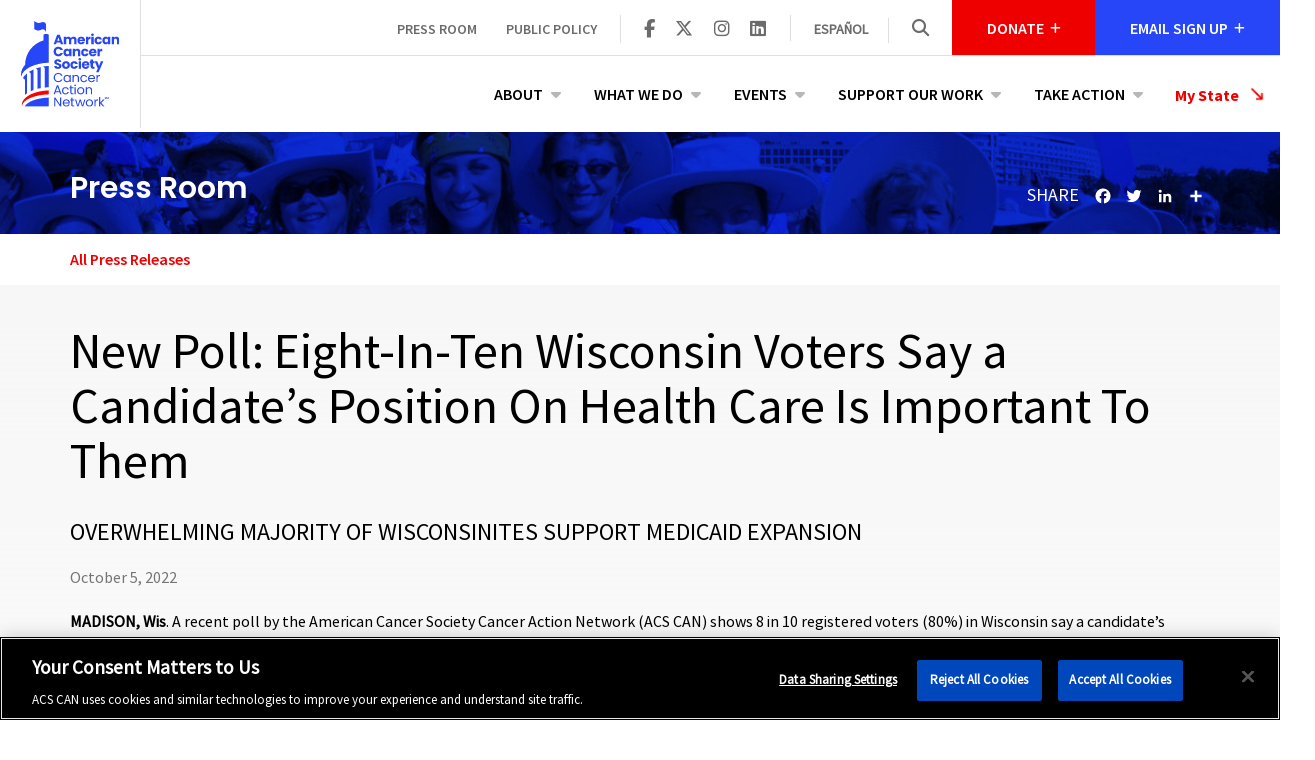

--- FILE ---
content_type: text/html; charset=utf-8
request_url: https://www.fightcancer.org/releases/new-poll-eight-ten-wisconsin-voters-say-candidate%E2%80%99s-position-health-care-important-them
body_size: 15123
content:
<!DOCTYPE html>
<html lang="en" dir="ltr"
  xmlns:fb="http://ogp.me/ns/fb#"
  xmlns:og="http://ogp.me/ns#"
  xmlns:article="http://ogp.me/ns/article#"
  xmlns:book="http://ogp.me/ns/book#"
  xmlns:profile="http://ogp.me/ns/profile#"
  xmlns:video="http://ogp.me/ns/video#"
  xmlns:product="http://ogp.me/ns/product#" itemscope itemtype="http://schema.org/Article">
<head>
  <link rel="profile" href="http://www.w3.org/1999/xhtml/vocab" />
  <meta name="viewport" content="width=device-width, initial-scale=1.0">
  <meta http-equiv="Content-Type" content="text/html; charset=utf-8" />
<link rel="shortcut icon" href="https://www.fightcancer.org/sites/all/themes/acscan/favicon.ico" type="image/vnd.microsoft.icon" />
<meta name="description" content="MADISON, Wis." />
<meta name="keywords" content="Wisconsin, Tony Evers, Medicaid, BadgerCare, Cancer, Cancer Votes, Poll, Medicaid, American Cancer Society, American Cancer Society Cancer Action Network, ACS, AC CAN, WI, Tim Michels, Governor, Polling, Polls, Voting, Votes, Medicaid expansion, expansion" />
<link rel="canonical" href="https://www.fightcancer.org/releases/new-poll-eight-ten-wisconsin-voters-say-candidate%E2%80%99s-position-health-care-important-them" />
<link rel="shortlink" href="https://www.fightcancer.org/node/229476" />
<meta property="og:site_name" content="American Cancer Society Cancer Action Network" />
<meta property="og:type" content="article" />
<meta property="og:title" content="New Poll: Eight-In-Ten Wisconsin Voters Say a Candidate’s Position On Health Care Is Important To Them" />
<meta property="og:url" content="https://www.fightcancer.org/releases/new-poll-eight-ten-wisconsin-voters-say-candidate%E2%80%99s-position-health-care-important-them" />
<meta property="og:description" content="MADISON, Wis." />
<meta property="og:updated_time" content="2024-05-31T11:23:33-04:00" />
<meta property="og:image" content="https://www.fightcancer.org/sites/all/themes/acscan/logo.png" />
<meta name="twitter:card" content="summary" />
<meta name="twitter:url" content="https://www.fightcancer.org/releases/new-poll-eight-ten-wisconsin-voters-say-candidate%E2%80%99s-position-health-care-important-them" />
<meta name="twitter:title" content="New Poll: Eight-In-Ten Wisconsin Voters Say a Candidate’s Position On" />
<meta name="twitter:description" content="MADISON, Wis." />
<meta name="twitter:image" content="https://www.fightcancer.org/sites/all/themes/acscan/logo.png" />
<meta property="article:published_time" content="2022-10-05T09:23:31-04:00" />
<meta property="article:modified_time" content="2024-05-31T11:23:33-04:00" />
<meta itemprop="name" content="New Poll: Eight-In-Ten Wisconsin Voters Say a Candidate’s Position On Health Care Is Important To Them" />
<meta itemprop="description" content="MADISON, Wis." />
<meta itemprop="image" content="https://www.fightcancer.org/sites/all/themes/acscan/logo.png" />
<link rel="stylesheet" href="https://cdnjs.cloudflare.com/ajax/libs/font-awesome/6.7.1/css/all.min.css" integrity="sha384-QI8z31KmtR+tk1MYi0DfgxrjYgpTpLLol3bqZA/Q1Y8BvH+6k7/Huoj38gQOaCS7" crossorigin="anonymous"></link>
<link rel="stylesheet" href="//use.typekit.net/dqe6peo.css" integrity="sha384-MDT/DkrQkVSFewQ5obl9Ljw24gIQbImSyOJSQpx3XZGFi6NWMvLDZjyy4r1aDcRG" crossorigin="anonymous"></link>
  <title>New Poll: Eight-In-Ten Wisconsin Voters Say a Candidate’s Position On Health Care Is Important To Them | American Cancer Society Cancer Action Network</title>
  <link type="text/css" rel="stylesheet" href="https://www.fightcancer.org/sites/default/files/css/css_lQaZfjVpwP_oGNqdtWCSpJT1EMqXdMiU84ekLLxQnc4.css" media="all" />
<link type="text/css" rel="stylesheet" href="https://www.fightcancer.org/sites/default/files/css/css_ZCvmsH_ipmuVMrpaJvbCuZOwjvYy9WRr8bUHpEBXarE.css" media="all" />
<link type="text/css" rel="stylesheet" href="https://www.fightcancer.org/sites/default/files/css/css_Dz-Ewd7Ak2G31ngUQkj_oDlfrEkzdqwRM9uBCByAqrc.css" media="all" />
<link type="text/css" rel="stylesheet" href="https://www.fightcancer.org/sites/default/files/css/css_xafIjJnvwbdZvXOoghMgI9uWQX89wYaGrWaFnPlm6HE.css" media="all" />
  <!-- HTML5 element support for IE6-8 -->
  <!--[if lt IE 9]>
    <script src="//html5shiv.googlecode.com/svn/trunk/html5.js"></script>
  <![endif]-->
      <!-- OneTrust Cookies Consent Notice start for ACS CAN -->
    <script src="https://cdn.cookielaw.org/scripttemplates/otSDKStub.js"
            type="text/javascript"
            charset="UTF-8"
            crossorigin="anonymous"
            data-domain-script="be40e130-d35b-4ef9-96e0-ff36f67a3abd"></script>

    <script type="text/javascript">
     function OptanonWrapper() {
       // Fix accessiblity issues once the banner has loaded.

       // Remove empty header element.
       jQuery('.vendor-header-container > p.header-3').remove();

       // Fix incorrect aria button.
       jQuery('#Strictly-Necessary').attr('aria-controls', 'Strictly-Necessary');
     }
    </script>
    <!-- OneTrust Cookies Consent Notice end for ACS CAN -->
  
  <script src="https://www.fightcancer.org/sites/default/files/js/js_JP2KCuq3URhVj3taTmr9KvhfgFO7LEY_EmBX-46_RbA.js"></script>
<script src="https://www.fightcancer.org/sites/default/files/js/js_ou_wA7qkuafnD5fk99vLkO28l1X7DM67Cy3qer2XFWk.js"></script>
<script src="https://www.fightcancer.org/sites/default/files/js/js_7S1oNU0CQTqvi18uEd4jfzvU1OFB35OdnE52e950aU4.js"></script>
<script>document.createElement( "picture" );</script>
<script src="https://www.fightcancer.org/sites/default/files/js/js_xPm-KXsTAxCLZM0_fEimHoEY0SPxnREkUsc6WBGI9bI.js"></script>
<script src="https://www.fightcancer.org/sites/default/files/js/js_hfc1WhSECnTM1fLXJKuq_Oihkbqf4uFD4GxjhdDzN2o.js"></script>
<script>window.CKEDITOR_BASEPATH = '/sites/all/libraries/ckeditor/'</script>
<script>window.a2a_config=window.a2a_config||{};window.da2a={done:false,html_done:false,script_ready:false,script_load:function(){var a=document.createElement('script'),s=document.getElementsByTagName('script')[0];a.type='text/javascript';a.async=true;a.src='https://static.addtoany.com/menu/page.js';s.parentNode.insertBefore(a,s);da2a.script_load=function(){};},script_onready:function(){da2a.script_ready=true;if(da2a.html_done)da2a.init();},init:function(){for(var i=0,el,target,targets=da2a.targets,length=targets.length;i<length;i++){el=document.getElementById('da2a_'+(i+1));target=targets[i];a2a_config.linkname=target.title;a2a_config.linkurl=target.url;if(el){a2a.init('page',{target:el});el.id='';}da2a.done=true;}da2a.targets=[];}};(function ($){Drupal.behaviors.addToAny = {attach: function (context, settings) {if (context !== document && window.da2a) {if(da2a.script_ready)a2a.init_all();da2a.script_load();}}}})(jQuery);a2a_config.callbacks=a2a_config.callbacks||[];a2a_config.callbacks.push({ready:da2a.script_onready});a2a_config.overlays=a2a_config.overlays||[];a2a_config.templates=a2a_config.templates||{};a2a_config.icon_color = 'transparent';</script>
<script src="https://www.fightcancer.org/sites/default/files/js/js_2KlXA4Z5El1IQFVPxDN1aX5mIoMSFWGv3vwsP77K9yk.js"></script>
<script src="https://www.fightcancer.org/sites/default/files/js/js_gXZlDbunWD5rEMxtqhJagSYfHhnNee3hyfHMAlCovfE.js"></script>
<script src="https://www.fightcancer.org/sites/default/files/js/js_OLgr-593LYCzF1vZ05PpqLNjLgPEsdxeuLPiASPOib8.js"></script>
<script>jQuery.extend(Drupal.settings, {"basePath":"\/","pathPrefix":"","setHasJsCookie":0,"ajaxPageState":{"theme":"acscan","theme_token":"hrNOXQ76a16ZRy5FHVCGjwpEv98thMbQNWoOK2F8sso","jquery_version":"1.10","js":{"sites\/all\/modules\/picture\/picturefill2\/picturefill.min.js":1,"sites\/all\/modules\/picture\/picture.min.js":1,"0":1,"sites\/all\/themes\/bootstrap\/js\/bootstrap.js":1,"sites\/all\/modules\/acs_can_custom_blocks\/acs_can_custom_blocks.js":1,"public:\/\/google_tag\/language\/google_tag.en.script.js":1,"sites\/all\/modules\/jquery_update\/replace\/jquery\/1.10\/jquery.js":1,"misc\/jquery-extend-3.4.0.js":1,"misc\/jquery-html-prefilter-3.5.0-backport.js":1,"misc\/jquery.once.js":1,"misc\/drupal.js":1,"sites\/all\/libraries\/fitvids\/jquery.fitvids.js":1,"sites\/all\/modules\/jquery_update\/replace\/ui\/external\/jquery.cookie.js":1,"sites\/all\/modules\/jquery_update\/replace\/misc\/jquery.form.js":1,"sites\/all\/modules\/select2\/js\/Drupal.select2.js":1,"misc\/form-single-submit.js":1,"misc\/ajax.js":1,"sites\/all\/modules\/jquery_update\/js\/jquery_update.js":1,"1":1,"sites\/all\/modules\/fitvids\/fitvids.js":1,"sites\/all\/modules\/miniorange_saml\/js\/testconfig.js":1,"sites\/all\/libraries\/colorbox\/jquery.colorbox-min.js":1,"sites\/all\/modules\/colorbox\/js\/colorbox.js":1,"sites\/all\/modules\/colorbox\/styles\/default\/colorbox_style.js":1,"sites\/all\/libraries\/jstorage\/jstorage.min.js":1,"sites\/all\/modules\/views\/js\/base.js":1,"sites\/all\/themes\/bootstrap\/js\/misc\/_progress.js":1,"sites\/all\/modules\/views\/js\/ajax_view.js":1,"sites\/all\/libraries\/select2\/select2.js":1,"sites\/all\/modules\/ctools\/js\/jump-menu.js":1,"2":1,"3":1,"\/\/c.shpg.org\/438\/sp.js":1,"sites\/all\/themes\/acscan\/dist\/js\/bootstrap.min.js":1,"sites\/all\/themes\/acscan\/dist\/js\/jquery.matchHeight-min.js":1,"sites\/all\/themes\/acscan\/dist\/js\/jquery.backstretch.min.js":1,"sites\/all\/themes\/acscan\/dist\/js\/jquery.inview.min.js":1,"sites\/all\/themes\/acscan\/dist\/js\/scripts.js":1,"sites\/all\/themes\/acscan\/dist\/js\/responsive-menu.js":1,"sites\/all\/themes\/bootstrap\/js\/modules\/views\/js\/ajax_view.js":1,"sites\/all\/themes\/bootstrap\/js\/misc\/ajax.js":1},"css":{"modules\/system\/system.base.css":1,"sites\/all\/modules\/acs_can_careers\/assets\/acs_can_careers.css":1,"sites\/all\/modules\/date\/date_api\/date.css":1,"sites\/all\/modules\/date\/date_popup\/themes\/datepicker.1.7.css":1,"modules\/field\/theme\/field.css":1,"sites\/all\/modules\/fitvids\/fitvids.css":1,"modules\/node\/node.css":1,"sites\/all\/modules\/picture\/picture_wysiwyg.css":1,"sites\/all\/modules\/views\/css\/views.css":1,"sites\/all\/modules\/colorbox\/styles\/default\/colorbox_style.css":1,"sites\/all\/modules\/ctools\/css\/ctools.css":1,"sites\/all\/modules\/panels\/css\/panels.css":1,"sites\/all\/modules\/panels\/plugins\/layouts\/flexible\/flexible.css":1,"sites\/all\/modules\/admin_menu_navbar\/css\/admin_menu_navbar_desktop.css":1,"sites\/all\/libraries\/select2\/select2.css":1,"sites\/all\/modules\/select2\/css\/select2_integration.css":1,"modules\/locale\/locale.css":1,"sites\/all\/modules\/addtoany\/addtoany.css":1,"sites\/all\/themes\/acscan\/dist\/css\/styles.css":1}},"colorbox":{"opacity":"0.85","current":"{current} of {total}","previous":"\u00ab Prev","next":"Next \u00bb","close":"Close","maxWidth":"98%","maxHeight":"98%","fixed":true,"mobiledetect":true,"mobiledevicewidth":"480px"},"select_2":{"elements":{"edit-jump":{"separator":"\u00b6","jqui_sortable":false,"dropdownAutoWidth":true,"width":"element","containerCssClass":"","minimumResultsForSearch":"15","allowClear":true}},"excludes":{"by_id":{"values":["field_states"],"reg_exs":[]},"by_class":[],"by_selectors":[]},"branch":3,"default_settings":{"separator":"\u00b6","jqui_sortable":false,"dropdownAutoWidth":true,"width":"element","containerCssClass":"","minimumResultsForSearch":"15"},"process_all_selects_on_page":true,"no_version_check":false,"settings_updated":true},"views":{"ajax_path":"\/views\/ajax","ajaxViews":{"views_dom_id:9adf602d48620c31cd9d64d189125459":{"view_name":"my_state_menu","view_display_id":"block_my_state","view_args":"","view_path":"node\/229476","view_base_path":null,"view_dom_id":"9adf602d48620c31cd9d64d189125459","pager_element":0}}},"urlIsAjaxTrusted":{"\/views\/ajax":true,"\/releases\/new-poll-eight-ten-wisconsin-voters-say-candidate%E2%80%99s-position-health-care-important-them":true,"\/search":true},"language":"en","fitvids":{"custom_domains":[],"selectors":["body"],"simplifymarkup":true},"currentPath":"node\/229476","currentPathIsAdmin":false,"acscan":{"language":"en_US"},"bootstrap":{"anchorsFix":"0","anchorsSmoothScrolling":"0","formHasError":1,"popoverEnabled":1,"popoverOptions":{"animation":1,"html":0,"placement":"right","selector":"","trigger":"click","triggerAutoclose":1,"title":"","content":"","delay":0,"container":"body"},"tooltipEnabled":1,"tooltipOptions":{"animation":1,"html":0,"placement":"auto left","selector":"","trigger":"hover focus","delay":0,"container":"body"}}});</script>
</head>

<body class="html not-front not-logged-in no-sidebars page-node page-node- page-node-229476 node-type-press-release i18n-en page-node--new-poll-eight-in-ten-wisconsin-voters-say-a-candidate’s-position-on-health-care-is-important-to-them-">
  <div id="skip-link">
    <a href="#main-content" class="element-invisible element-focusable">Skip to main content</a>
  </div>
    <div class="region region-page-top">
    <noscript aria-hidden="true"><iframe src="https://www.googletagmanager.com/ns.html?id=GTM-N3X9GPV" height="0" width="0" style="display:none;visibility:hidden"></iframe></noscript>  </div>
  <header role="banner" class="site-header">
  <div class="container-fluid">
    <div class="banner-row row">
        <div class="col-sm-2 header-left">
                      <a class="logo" href="/" title="Home">
              <img class="img-responsive" src="https://www.fightcancer.org/sites/all/themes/acscan/logo.svg" alt="Home" />
            </a>
                </div>
      <div class="col-sm-10 header-right">
        <div class="row header-row">
          <div class="top-bar col-sm-12" role="banner">
              <div class="region region-header">
    <section id="block-menu-block-acs-can-custom-blocks-2" class="block block-menu-block clearfix">

      
  <div class="menu-block-wrapper menu-block-acs_can_custom_blocks-2 menu-name-menu-secondary-menu parent-mlid-0 menu-level-1">
  <ul class="menu nav"><li class="first leaf has-children menu-mlid-1552"><a href="/landing-pages/press-room" title="">Press Room</a></li>
<li class="last leaf menu-mlid-1553"><a href="/policy-resources" title="">Public Policy</a></li>
</ul></div>

</section>
<section id="block-boxes-social-header" class="block block-boxes block-boxes-simple clearfix">

        <h2 class="block-title">Share</h2>
    
  <div id='boxes-box-social_header' class='boxes-box'><div class="boxes-box-content"><a href="https://www.facebook.com/ACSCAN" aria-label="ACS CAN on Facebook" target="_blank"><span class="icon fa fa-brands fa-facebook-f" aria-hidden="true"></span></a> <a href="https://twitter.com/acscan" aria-label="ACS CAN on Twitter" target="_blank"><span class="icon fa fa-brands fa-x-twitter" aria-hidden="true"></span></a> <a href="https://www.instagram.com/acscan/" aria-label="ACS CAN on Instagram" target="_blank"><span class="icon fa fa-brands fa-instagram" aria-hidden="true"></span></a> <a href="https://www.linkedin.com/company/acscan" target="_blank" aria-label="ACS CAN on Linkedin"><span class="icon fa fa-brands fa-linkedin" aria-hidden="true"></span></a></div></div>
</section>
<section id="block-locale-language-content" class="block block-locale clearfix">

        <h2 class="block-title">Languages</h2>
    
  <ul class="language-switcher-locale-url"><li class="en first active"><a href="/releases/new-poll-eight-ten-wisconsin-voters-say-candidate%E2%80%99s-position-health-care-important-them" class="language-link active" xml:lang="en">English</a></li>
<li class="es last"><a href="/es/node/229476" class="language-link" xml:lang="es">Español</a></li>
</ul>
</section>
<section id="block-views-exp-site-search-panel-pane-1" class="block block-views block-search clearfix">

        <div class="block-title"> <div class="search-trigger"><span class="icon fa fa-search" aria-hidden="true"></span></div></div>
    
  <form action="/search" method="get" id="views-exposed-form-site-search-panel-pane-1" accept-charset="UTF-8"><div><div class="views-exposed-form">
  <div class="views-exposed-widgets clearfix">
          <div id="edit-search-api-views-fulltext-wrapper" class="views-exposed-widget views-widget-filter-search_api_views_fulltext">
                        <div class="views-widget">
          <span class="search-close">X</span><div class="form-item form-item-search-api-views-fulltext form-type-textfield form-group"><input placeholder="Enter Your Search Term(s)" aria-label="Enter search terms" class="form-control form-text" type="text" id="edit-search-api-views-fulltext" name="search_api_views_fulltext" value="" size="30" maxlength="128" /></div>        </div>
              </div>
                    <div class="views-exposed-widget views-submit-button">
      <button type="submit" id="edit-submit-site-search" name="" value="Search" class="btn btn-primary form-submit">Search</button>
    </div>
      </div>
</div>
</div></form>
</section>
<section id="block-acs-can-custom-blocks-acs-can-header-donate-block" class="block block-acs-can-custom-blocks acs-can-header-donate-block clearfix">

        <h2 class="block-title">Donate</h2>
    
  <form method="get" class="donate-form hidden" id="acs-can-header-donate-block"><input type="hidden" class="donate-url" name="donate_url" value="https://act.fightcancer.org/a/donate-fight-cancer-1"/><input type="hidden" class="donate-src" name="donate_src" value="donate_web_header"/><input type="text" class="donate-input form-input" name="donate_amount" id="donate-amount" placeholder="$ Gift Amount" aria-label="Enter a gift amount" /><button class="donate-submit form-submit" aria-label="Donate"><span class="icon fa fa-arrow-right" aria-hidden="true"></span></button></form><button type="button" class="donate-close-button hidden"><span class="icon fa fa-close"></span></button>
</section>
<section id="block-acs-can-custom-blocks-acs-can-header-signup-block" class="block block-acs-can-custom-blocks acs-can-header-signup-block clearfix">

        <h2 class="block-title">Email Sign Up</h2>
    
  <form class="email-form hidden" id="acs-can-header-signup-block" data-acs-can-email-signup-block method="post"><input data-acs-can-email-signup-src-code="" name="source" type="hidden" value="web_header_email" />
<input name="confirmation_url" type="hidden" value="https://act.fightcancer.org/a/acs-can-email-sms-sign-up" />
<input type="email" name="primary_email" class="email-input form-input" id="email-address" placeholder="Enter Your Email Address" data-acs-can-email-signup-input aria-label="Enter Your Email Address" /><button type="submit" class="email-submit form-submit" aria-label="Submit"><span class="icon fa fa-arrow-right" aria-hidden="true"></span></button></form><button type="button" class="email-close-button hidden" aria-label="Close" data-acs-can-email-signup-close-button><span class="icon fa fa-close"></span></button>
</section>
  </div>
          </div>
        </div>
        <div class="row nav-row">
                      <div class="navigation col-sm-12">
              <nav role="navigation">
                <div class="responsive-menu-trigger visible-sm-block visible-xs-block"><span></span><span></span><span></span></div>
                                    <div class="region region-navigation">
    <section id="block-menu-block-acs-can-custom-blocks-1" class="block block-menu-block clearfix">

      
  <div class="menu-block-wrapper menu-block-acs_can_custom_blocks-1 menu-name-main-menu parent-mlid-0 menu-level-1">
  <ul class="menu nav"><li class="first expanded menu-mlid-1546"><a href="/about">About</a><ul class="menu nav second-level"><li class="first expanded menu-mlid-3443"><span class="second-level"><a href="/about" title="">Our Organization</a></span><ul class="menu nav"><li class="first leaf menu-mlid-3106"><a href="/about-our-organization/staff-board">Staff &amp; Board</a></li>
<li class="leaf menu-mlid-3087"><a href="/about-our-organization/careers">Careers</a></li>
<li class="leaf menu-mlid-3249"><a href="/about-our-organization/frequently-asked-questions">Frequently Asked Questions</a></li>
<li class="leaf menu-mlid-3248"><a href="/about-our-organization/contact-us">Contact Us</a></li>
<li class="last leaf menu-mlid-4315"><a href="/volunteer-leadership-affinity-groups" title="">Volunteer Leadership Affinity Groups</a></li>
</ul></li>
<li class="last expanded menu-mlid-3442"><span class="second-level"><a href="/about" title="">Our Work</a></span><ul class="menu nav"><li class="first leaf menu-mlid-4007"><a href="/what-we-do/reducing-health-disparities" title="">Reducing Health Disparities</a></li>
<li class="leaf menu-mlid-2888"><a href="/about/where-we-work">Where We Work</a></li>
<li class="leaf menu-mlid-3963"><a href="/about-our-work/annual-reports-and-financials">Annual Reports &amp; Financials</a></li>
<li class="leaf menu-mlid-3992"><a href="/cancer-votes" title="">Cancer Votes</a></li>
<li class="leaf menu-mlid-2200"><a href="/judicial-advocacy-initiative">Judicial Advocacy Initiative</a></li>
<li class="last leaf menu-mlid-4002"><a href="/survivor-views" title="">Survivor Views</a></li>
</ul></li>
</ul></li>
<li class="expanded menu-mlid-1547"><a href="/landing-pages/what-we-do" title="">What We Do</a><ul class="menu nav second-level"><li class="first expanded menu-mlid-3250"><span class="second-level"><a href="/what-we-do/access-health-care" title="" aria-label="Learn more about Access to Health Care">Access to Health Care</a></span><ul class="menu nav"><li class="first leaf menu-mlid-3908"><a href="/what-we-do/access-health-insurance" title="" aria-label="Learn more about Access to Health Insurance">Access to Health Insurance</a></li>
<li class="leaf menu-mlid-4319"><a href="https://www.fightcancer.org/what-we-do/health-insurance-affordability" title="" aria-label="Learn more about Health Insurance Affordability">Health Insurance Affordability</a></li>
<li class="leaf menu-mlid-3253"><a href="/what-we-do/increasing-and-protecting-access-medicaid" title="" aria-label="Learn more about Increasing and Protecting Access to Medicaid">Increasing and Protecting Access to Medicaid</a></li>
<li class="leaf menu-mlid-4295"><a href="/what-we-do/access-biomarker-testing" title="" aria-label="Learn more about Access to Biomarker Testing">Access to Biomarker Testing</a></li>
<li class="last leaf menu-mlid-4306"><a href="https://www.fightcancer.org/what-we-do/end-automatic-medicaid-renewals" title="" aria-label="Learn more about The End of Automatic Medicaid Renewals">The End of Automatic Medicaid Renewals</a></li>
</ul></li>
<li class="expanded menu-mlid-3264"><span class="second-level"><a href="/what-we-do/cancer-prevention" title="" aria-label="Learn more about Cancer Prevention">Cancer Prevention</a></span><ul class="menu nav"><li class="first leaf menu-mlid-3265"><a href="/what-we-do/breast-and-cervical-cancer" title="" aria-label="Learn more about Breast and Cervical Cancer">Breast and Cervical Cancer</a></li>
<li class="leaf menu-mlid-4300"><a href="https://www.fightcancer.org/what-we-do/early-detection-prostate-cancer" title="" aria-label="Learn more about Prostate Cancer">Prostate Cancer</a></li>
<li class="leaf menu-mlid-3266"><a href="/what-we-do/colorectal-cancer" title="" aria-label="Learn more about Colorectal Cancer">Colorectal Cancer</a></li>
<li class="leaf menu-mlid-4019"><a href="https://www.fightcancer.org/what-we-do/emergent-science-multi-cancer-early-detection-tests" title="" aria-label="Learn more about Multi-Cancer Early Detection Tests">Multi-Cancer Early Detection Tests</a></li>
<li class="last leaf menu-mlid-3268"><a href="/what-we-do/healthy-eating-and-active-living" title="" aria-label="Learn more about Healthy Eating and Active Living">Healthy Eating and Active Living</a></li>
</ul></li>
<li class="expanded menu-mlid-1696"><span class="second-level"><a href="/what-we-do/cancer-research-funding" title="" aria-label="Learn more about Cancer Research Funding">Cancer Research Funding</a></span><ul class="menu nav"><li class="first leaf menu-mlid-3252"><a href="/what-we-do/childhood-cancer-research" title="" aria-label="Learn more about Childhood Cancer Research">Childhood Cancer Research</a></li>
<li class="last leaf menu-mlid-4321"><a href="https://researchvoices.fightcancer.org/" title="See the stories of those impacted by cancer research." aria-label="Learn more about Voices of Cancer Research">Voices of Cancer Research</a></li>
</ul></li>
<li class="expanded menu-mlid-1697"><span class="second-level"><a href="/what-we-do/patient-quality-life" title="" aria-label="Learn more about Quality of Life">Quality of Life</a></span><ul class="menu nav"><li class="first leaf menu-mlid-3256"><a href="/what-we-do/pain-relief" title="" aria-label="Learn more about Pain Relief">Pain Relief</a></li>
<li class="last leaf menu-mlid-3255"><a href="/what-we-do/palliative-care" title="" aria-label="Learn more about Palliative Care">Palliative Care</a></li>
</ul></li>
<li class="last expanded menu-mlid-3257"><span class="second-level"><a href="/what-we-do/tobacco-control" title="" aria-label="Learn more about Tobacco Control">Tobacco Control</a></span><ul class="menu nav"><li class="first leaf menu-mlid-3260"><a href="/what-we-do/tobacco-regulation-and-products" title="" aria-label="Learn more about Tobacco Regulation and Products">Tobacco Regulation and Products</a></li>
<li class="leaf menu-mlid-3258"><a href="/what-we-do/smoke-free" title="" aria-label="Learn more about Smoke-Free">Smoke-Free</a></li>
<li class="leaf menu-mlid-3261"><a href="/what-we-do/prevention-and-cessation" title="" aria-label="Learn more about Prevention and Cessation">Prevention and Cessation</a></li>
<li class="last leaf menu-mlid-3259"><a href="/what-we-do/tobacco-taxes" title="" aria-label="Learn more about Tobacco Taxes">Tobacco Taxes</a></li>
</ul></li>
</ul></li>
<li class="expanded menu-mlid-1548"><a href="/events">Events</a><ul class="menu nav second-level"><li class="first expanded menu-mlid-3462"><span class="second-level"><a href="/events" title="">Find Events</a></span><ul class="menu nav"><li class="first leaf menu-mlid-3440"><a href="/events" title="">Events In Your State</a></li>
<li class="leaf menu-mlid-1614"><a href="https://www.fightcancer.org/lights" title="">Lights of Hope</a></li>
<li class="last leaf menu-mlid-2885"><a href="https://www.fightcancer.org/events/type/policy-forum" title="">Policy Forums</a></li>
</ul></li>
<li class="last expanded menu-mlid-3463"><span class="second-level"><a href="/relayforlife" title="">American Cancer Society Events</a></span><ul class="menu nav"><li class="first leaf menu-mlid-2887"><a href="/relayforlife" title="">Relay for Life </a></li>
<li class="last leaf menu-mlid-2886"><a href="/makingstrides" title="">Making Strides Against Breast Cancer</a></li>
</ul></li>
</ul></li>
<li class="expanded menu-mlid-1549"><a href="/support-our-work">Support Our Work</a><ul class="menu nav second-level"><li class="first expanded menu-mlid-3445"><span class="second-level"><a href="https://act.fightcancer.org/a/donate-fight-cancer-1" title="">Donate</a></span><ul class="menu nav"><li class="first leaf menu-mlid-3273"><a href="https://act.fightcancer.org/a/donate-fight-cancer-1" title="">Make a Donation </a></li>
<li class="leaf menu-mlid-3270"><a href="https://act.fightcancer.org/a/donate-fight-cancer" title="">Honor a Loved One</a></li>
<li class="leaf menu-mlid-3272"><a href="/support-our-work-donate/donate-mail">Donate by Mail</a></li>
<li class="last leaf menu-mlid-4305"><a href="http://www.fightcancer.org/store" title="">ACS CAN store</a></li>
</ul></li>
<li class="expanded menu-mlid-3447"><span class="second-level"><a href="https://www.fightcancer.org/want-make-most-impact-fundraise-acs-can" title="">Raise Money</a></span><ul class="menu nav"><li class="first leaf menu-mlid-3449"><a href="https://acscan.donordrive.com/index.cfm?fuseaction=donorDrive.event&amp;eventID=519" title="">Create my own event</a></li>
<li class="leaf menu-mlid-3448"><a href="https://acscan.donordrive.com/index.cfm?fuseaction=donorDrive.event&amp;eventID=518" title="">Honor or Memorial</a></li>
<li class="last leaf menu-mlid-4005"><a href="https://www.fightcancer.org/volunteer-fundraising-toolkit" title="">Volunteer Fundraising Toolkit</a></li>
</ul></li>
<li class="last expanded menu-mlid-3446"><span class="second-level"><a href="/support-our-work/become-member-acs-can">Membership</a></span><ul class="menu nav"><li class="first leaf menu-mlid-3451"><a href="https://act.fightcancer.org/a/donate-fight-cancer-membeship" title="">Join</a></li>
<li class="last leaf menu-mlid-4323"><a href="/membership-benefits" title="">Membership Benefits</a></li>
</ul></li>
</ul></li>
<li class="last expanded menu-mlid-1550"><a href="/take-action" title="">Take Action</a><ul class="menu nav second-level"><li class="first leaf menu-mlid-3276"><span class="second-level"><a href="/states/national/actions" title="">Actions</a></span></li>
<li class="leaf menu-mlid-4017"><span class="second-level"><a href="/volunteer-for-acs-can">Volunteer</a></span></li>
<li class="leaf menu-mlid-3278"><span class="second-level"><a href="https://acscan.donordrive.com/" title="">Fundraise</a></span></li>
<li class="last leaf menu-mlid-4296"><span class="second-level"><a href="https://act.fightcancer.org/a/yourcancerstory" title="">Share Your Story</a></span></li>
</ul></li>
</ul></div>

</section>
<section id="block-views-my-state-menu-block-my-state" class="block block-views clearfix">

      
  <div class="view view-my-state-menu view-id-my_state_menu view-display-id-block_my_state view-dom-id-9adf602d48620c31cd9d64d189125459">
        
  
  
      <div class="view-content ">
      <form action="/releases/new-poll-eight-ten-wisconsin-voters-say-candidate%E2%80%99s-position-health-care-important-them" method="post" id="ctools-jump-menu" accept-charset="UTF-8"><div><div class="container-inline"><div class="form-item form-item-jump form-type-select form-group"> <label class="control-label" for="edit-jump">Select a State</label>
<select class="ctools-jump-menu-select ctools-jump-menu-change use-select-2 form-control form-select" aria-label="My State" id="edit-jump" name="jump"><option value="" selected="selected">My State</option><option value="884d1787853de2ab315df27c7596935b::/states/alabama">  
          Alabama  </option><option value="29a781a9aa5b17bd5155a422e95a852d::/states/alaska">  
          Alaska  </option><option value="8ee95d7ba3fdd8eb831919db1dd8b9cb::/states/arizona">  
          Arizona  </option><option value="046b38bc41feea13abcd89e38b4b0d19::/states/arkansas">  
          Arkansas  </option><option value="6972b5ee253fd774f5faf34ba7bc43f3::/states/california">  
          California  </option><option value="236038c427d8d6bb239d90690568a380::/states/colorado">  
          Colorado  </option><option value="cd34636c5fc10b42eff45e1ca9894c57::/states/connecticut">  
          Connecticut  </option><option value="d684815ef9d90d7e41dbb5892708dbad::/states/delaware">  
          Delaware  </option><option value="50f39e6c6d51a5f837173da10a857d71::/states/district-columbia">  
          District Of Columbia  </option><option value="5903dd7cb0cd94b2560f94180d4c18a7::/states/florida">  
          Florida  </option><option value="8f96948b9874c109b94a7041936042d6::/states/georgia">  
          Georgia  </option><option value="890ebb20bcd54ef77eac18d730b78972::/states/guam">  
          Guam  </option><option value="70ebdd2bad0d76e20fad86f59a7a15bc::/states/hawaii">  
          Hawaii  </option><option value="ec8b59ad99111e2027800b046067e9b2::/states/idaho">  
          Idaho  </option><option value="110c78db9006188c78dad4ffa934a969::/states/illinois">  
          Illinois  </option><option value="52b8d23667ead406fc37b39a78679116::/states/indiana">  
          Indiana  </option><option value="003641a9ca0ee139c10c185d55fc6062::/states/iowa">  
          Iowa  </option><option value="938701aaa73b15cfcac7342118adf32a::/states/kansas">  
          Kansas  </option><option value="cdb6dc873054374311370619c9cde19c::/states/kentucky">  
          Kentucky  </option><option value="2af04f8910dab773836154875c71efd8::/states/louisiana">  
          Louisiana  </option><option value="1d11fc5cf6115ae769952ab4430e2b30::/states/maine">  
          Maine  </option><option value="eec924980191fef5401df4d80655c26b::/states/maryland">  
          Maryland  </option><option value="d33affffb7355600c522281ca0bbaf08::/states/massachusetts">  
          Massachusetts  </option><option value="5bbf234a68302189e0f3fb7ffebebbfc::/states/michigan">  
          Michigan  </option><option value="b2abd5e147ee941b5a1040c7a7fabeea::/states/minnesota">  
          Minnesota  </option><option value="a5e19f6e5cdba3911a18d9375bedf72b::/states/mississippi">  
          Mississippi  </option><option value="3a41fac27e364b2aadf0a6a84753f9a1::/states/missouri">  
          Missouri  </option><option value="24777e132be9b5f5be75f78607bb760a::/states/montana">  
          Montana  </option><option value="4584437723dcbfd58f1d24a8253a3d8c::/states/nebraska">  
          Nebraska  </option><option value="46f24bf5c890d3c13a05d1e7d3216335::/states/nevada">  
          Nevada  </option><option value="bff9e103e87951a2fd11c67e775cb8fa::/states/new-hampshire">  
          New Hampshire  </option><option value="c53a4bec55e44c78d5f8d7c5b00be889::/states/new-jersey">  
          New Jersey  </option><option value="1d621e5db35a51f230d12cca1485b2e7::/states/new-mexico">  
          New Mexico  </option><option value="311c3e9d0baa41635d0fd7d33d5f9ab2::/states/new-york">  
          New York  </option><option value="08cdfb97461ec8fbeecf64df45e28190::/states/north-carolina">  
          North Carolina  </option><option value="6b8caa39f435b50ecd70a9ca3ed8688b::/states/north-dakota">  
          North Dakota  </option><option value="16f7806de79c49a42a22627343dc4ca3::/states/ohio">  
          Ohio  </option><option value="ed31b7e2d368259ce7e1e03a94dfbf1a::/states/oklahoma">  
          Oklahoma  </option><option value="6e6edbcde4cc28f2835bf72f971eb73f::/states/oregon">  
          Oregon  </option><option value="ff1e784dd8f06eaeb6ceb39fdb54500f::/states/pennsylvania">  
          Pennsylvania  </option><option value="17a04dc3e2ebd926d40145826f7a6472::/states/puerto-rico">  
          Puerto Rico  </option><option value="ef8b26b50ef21fe3722670c0a7b6fe49::/states/rhode-island">  
          Rhode Island  </option><option value="0185c7a0fe3c82bf30cce95b25e91786::/states/south-carolina">  
          South Carolina  </option><option value="0e5ccbb9b9dd8243c3a3086cfc507fbd::/states/south-dakota">  
          South Dakota  </option><option value="b7e87462be32924eeedfc161aadfa727::/states/tennessee">  
          Tennessee  </option><option value="e9352b46a79e25519c124130c570e7fc::/states/texas">  
          Texas  </option><option value="cab6ec5c78125411008f92d3913982a0::/states/utah">  
          Utah  </option><option value="38f750fbef2b158eeb53053ef6b604b4::/states/vermont">  
          Vermont  </option><option value="fce9f1743e29a22fe2af97c0733a2b3d::/states/virginia">  
          Virginia  </option><option value="68a33852f96b874f4c96d93452659573::/states/washington">  
          Washington  </option><option value="2145583984e13298bf19be416ac9ec5b::/states/west-virginia">  
          West Virginia  </option><option value="65e2bc06dc12ba3e2105aa548313dffc::/states/wisconsin">  
          Wisconsin  </option><option value="30f456e4c8f67364263b086a35cbe196::/states/wyoming">  
          Wyoming  </option></select></div><button class="ctools-jump-menu-button ctools-jump-menu-hide btn btn-default form-submit" type="submit" id="edit-go" name="op" value="Go">Go</button>
</div><input type="hidden" name="form_build_id" value="form-9gGWx2U2D24oQn_Y0J9AGSIde0u7Z2VsD5esp5ZNKGs" />
<input type="hidden" name="form_id" value="ctools_jump_menu" />
</div></form>    </div>
  
  
  
  
  
  
</div>
</section>
  </div>
                              </nav>
            </div>
                  </div>
      </div>
       <div class="responsive-menu"></div>
    </div>
  </div>
</header>
<div class="main-container container-fluid">
  <div class="row">
    <section class="col-sm-12">
            <a id="main-content"></a>
<!--
                    <h1 class="page-header">New Poll: Eight-In-Ten Wisconsin Voters Say a Candidate’s Position On Health Care Is Important To Them </h1>
            -->
                                                    <div class="region region-content">
    <section id="block-system-main" class="block block-system clearfix">

      
  <div class="panels-flexible-row panels-flexible-row-nodes_page_title_locked_content_center-2 panels-flexible-row-first clearfix ">
<div class="panels-flexible-region panels-flexible-region-nodes_page_title_locked_content_center-page_title panels-flexible-region-first panels-flexible-region-last ">
<div class="panel-pane pane-panels-mini pane-h2-page-title-node-linked"   data-stretch="/sites/all/themes/acscan/dist/images/header.jpg"  >

  
  
  
  
  
  
      <div class="container">
      <div class="row">
  
          <div class="panels-flexible-region panels-flexible-region-4700-left panels-flexible-region-first col-sm-8">
<div class="panel-pane pane-node-title"    >

  
  
  
  
  
  
  
          <h2 class="page-header"><a href="/landing-pages/press-room">Press Room</a></h2>
  
  
  
  </div></div>
<div class="panels-flexible-region panels-flexible-region-4700-right panels-flexible-region-last col-sm-4">
<div class="panel-pane pane-block pane-addtoany-addtoany-button"    >

  
  
  
  
      
    <h3 class="pane-title">
    Share    </h3>

      
  
  
          <span class="a2a_kit a2a_kit_size_20 a2a_target addtoany_list" id="da2a_1">
      <a class="a2a_button_facebook"></a>
<a class="a2a_button_twitter"></a>
<a class="a2a_button_linkedin"></a>
      <a class="a2a_dd addtoany_share_save" href="https://www.addtoany.com/share#url=https%3A%2F%2Fwww.fightcancer.org%2Freleases%2Fnew-poll-eight-ten-wisconsin-voters-say-candidate%25E2%2580%2599s-position-health-care-important-them&amp;title=New%20Poll%3A%20Eight-In-Ten%20Wisconsin%20Voters%20Say%20a%20Candidate%E2%80%99s%20Position%20On%20Health%20Care%20Is%20Important%20To%20Them%20"></a>
      
    </span>
    <script type="text/javascript">
<!--//--><![CDATA[//><!--
if(window.da2a)da2a.script_load();
//--><!]]>
</script>  
  
  
  </div></div>
  
        </div>
    </div>
  
  
  </div></div>
</div>
<div class="panels-flexible-row panels-flexible-row-nodes_page_title_locked_content_center-3 clearfix top-links">
<div class="panels-flexible-region panels-flexible-region-nodes_page_title_locked_content_center-top_links___locked panels-flexible-region-first panels-flexible-region-last ">
<div class="panel-pane pane-panels-mini pane-press-release-term-links"    >

  
  
  
  
  
  
      <div class="container">
      <div class="row">
  
          <div class="panels-flexible-region panels-flexible-region-new-left panels-flexible-region-first ">
<div class="panel-pane pane-views-panes pane-term-links-all-content-panel-pane"    >

  
  
  
  
  
  
  
          <div class="view view-term-links-all-content view-id-term_links_all_content view-display-id-panel_pane view-dom-id-ca39b433b1a5bd1811d12e2e8913daa8">
        
  
  
      <div class="view-content ">
      <div class="item-list">    <ul>          <li class="views-row views-row-1 views-row-odd views-row-first views-row-last">  
  <div class="views-field views-field-path">        <span class="field-content"><a href="/landing-pages/press-room">All Press Releases</a></span>  </div></li>
      </ul></div>    </div>
  
  
  
  
  
  
</div>  
  
  
  </div></div>
  
        </div>
    </div>
  
  
  </div></div>
</div>
<div class="panels-flexible-row panels-flexible-row-nodes_page_title_locked_content_center-1 clearfix ">
<div class="panels-flexible-region panels-flexible-region-nodes_page_title_locked_content_center-locked_content panels-flexible-region-first panels-flexible-region-last ">
<div class="panel-pane pane-node-title"    >

  
  
  
  
  
  
      <div class="container">
      <div class="row">
  
          <h1 class="node-title">New Poll: Eight-In-Ten Wisconsin Voters Say a Candidate’s Position On Health Care Is Important To Them </h1>
  
        </div>
    </div>
  
  
  </div>
<div class="panel-pane pane-entity-field pane-node-field-subtitle subtitle"    >

  
  
  
  
  
  
      <div class="container">
      <div class="row">
  
          <div class="field field-name-field-subtitle field-type-text field-label-hidden" ><div class="field-items" ><h3 class="field-item even" >Overwhelming Majority of Wisconsinites Support Medicaid Expansion</h3></div></div>  
        </div>
    </div>
  
  
  </div>
<div class="panel-pane pane-entity-field pane-node-field-release-date"    >

  
  
  
  
  
  
      <div class="container">
      <div class="row">
  
          <div class="field field-name-field-release-date field-type-datetime field-label-hidden"><div class="field-items"><div class="field-item even"><span class="date-display-single">October 5, 2022</span></div></div></div>  
        </div>
    </div>
  
  
  </div>
<div class="panel-pane pane-entity-field pane-node-body"    >

  
  
  
  
  
  
      <div class="container">
      <div class="row">
  
          <div class="field field-name-body field-type-text-with-summary field-label-hidden"><div class="field-items"><div class="field-item even"><p><b>MADISON, Wis</b>. A recent poll by the American Cancer Society Cancer Action Network (ACS CAN) shows 8 in 10 registered voters (80%) in Wisconsin say a candidate’s position on health care is important to them when deciding who to vote for, including 40% who say a candidate’s position is very important to them.</p>
<p>That sentiment was consistent across the political spectrum with majorities of Republicans (72%), Independents (69%) and Democrats (93%) saying a candidate’s position on health care is important to them when deciding who to vote for.</p>
<p>The poll also shows strong support among Wisconsin voters for increasing and protecting access to affordable health coverage, including 70% in favor of fully expanding BadgerCare, the state’s Medicaid program. </p>
<p>Support for full expansion of BadgerCare comes from majorities of voters across demographics, including voters who are African American (72%), white (71%), urban (74%), suburban (69%) and rural (71%).<br />“Wisconsin voters clearly understand the importance of affordable health coverage and want their lawmakers to take action to expand BadgerCare,” said Sara Sahli, Wisconsin government relations director for ACS CAN. “Voters want Wisconsin to join the 38 other states who have expanded their Medicaid program and they are paying close attention this election season.”</p>
<p>Wisconsin is one of 12 states that has not expanded Medicaid, which would provide coverage to 91,000 residents including veterans, new moms and hardworking Wisconsin families. According to recent research by the American Cancer Society, states that have refused to increase eligibility for Medicaid have <a href="http://pressroom.cancer.org/Medicaidreport#.YdiqJgK3Q4A.twitter" target="_blank">worse survival rates</a> for most cancers in both early and late stages. States that have expanded Medicaid, on the other hand, have <a href="http://pressroom.cancer.org/releases?item=1098#:~:text=ATLANTA%2C%20May%2018%2C%202022%20%E2%80%93,non%2DHispanic%20Black%20people%20and" target="_blank">far better cancer survival rates and decreased cancer disparities</a>. </p>
<p>“In this state, we take care of each other. With 37,000 Wisconsinites receiving a cancer diagnosis this year, it’s no wonder a majority of us support measures that ensure our access to affordable and quality health care,” said Linda DeGarmo, an ACS CAN volunteer in Chaseburg. “These are our friends, neighbors and loved ones.”</p>
<p>ACS CAN is strictly nonpartisan and does not endorse, oppose, or contribute to any candidate or political party. For more information or to view candidates’ responses to the ACS CAN questionnaire, visit <a href="http://www.cancervotes.org/" target="_blank">cancervotes.org</a>.  </p>
<p>The poll of 600 Registered Wisconsin voters was conducted on behalf of ACS CAN by Public Opinion Strategies and Hart Research Associates September 11-15, 2022, and has a margin of error of <u>+</u>4.00 percentage points. A copy of the polling memo can be found here: <a href="https://www.fightcancer.org/sites/default/files/national_documents/acs-can-wisconsin-cancer-votes-press-memo.pdf">https://www.fightcancer.org/sites/default/files/national_documents/acs-can-wisconsin-cancer-votes-press-memo.pdf</a></p>
<p> </p>
<p align="center">###</p>
<p><strong>About ACS CAN</strong></p>
<p>The American Cancer Society Cancer Action Network (ACS CAN) makes cancer a top priority for policymakers at every level of government. ACS CAN empowers volunteers across the country to make their voices heard to influence evidence-based public policy change that improves the lives of people with cancer and their families. We believe everyone should have a fair and just opportunity to prevent, find, treat, and survive cancer. Since 2001, as the American Cancer Society’s nonprofit, nonpartisan advocacy affiliate, ACS CAN has successfully advocated for billions of dollars in cancer research funding, expanded access to quality affordable health care, and advanced proven tobacco control measures. We’re more determined than ever to stand together with our volunteers to end cancer as we know it, for everyone. Join the fight by visiting <a href="http://www.fightcancer.org/">www.fightcancer.org</a>.</p>
</div></div></div>  
        </div>
    </div>
  
  
  </div>
<div class="panel-pane pane-views-panes pane-more-content-about-panel-pane-press-releases"    >

  
  
  
  
  
  
      <div class="container">
      <div class="row">
  
          <div class="view view-more-content-about view-id-more_content_about view-display-id-panel_pane_press_releases more-about view-dom-id-8d4a46aad1a430187685f5385a867ae7">
        
  
  
      <div class="view-content ">
        <div class="views-row views-row-1 views-row-odd views-row-first views-row-last">
      
  <div class="views-field views-field-nothing">        <span class="field-content"><span class="more-about-label">More Press Releases About</span><span class="more-about-tags"><a href="/press-room/priority/Access-to-Health-Care">Access to Health Care</a>, <a href="/states/Wisconsin/press-releases">Wisconsin</a>        
  
  
  
  
  
  

        
  
  
  
  
  
  
  
  

        
  
  
  
  
  
  
  
  

        
  
  
  
  
  
  
  
  
</span></span>  </div>  </div>
    </div>
  
  
  
  
  
  
</div>  
        </div>
    </div>
  
  
  </div>
<div class="panel-pane pane-entity-field pane-node-field-press-contacts"    >

  
  
  
  
            <div class="container">
        <div class="row">
    
    <h3 class="pane-title">
    Media Contacts    </h3>

            </div>
      </div>
      
  
      <div class="container">
      <div class="row">
  
          
<div class="paragraphs-items paragraphs-items-field-press-contacts paragraphs-items-field-press-contacts-full paragraphs-items-full">
  <div class="field field-name-field-press-contacts field-type-paragraphs field-label-hidden"><div class="field-items"><div class="field-item even"><div class="entity entity-paragraphs-item paragraphs-item-contacts">
  <div class="content">
    <div class="field field-name-field-contact-name field-type-text field-label-hidden"><div class="field-items"><div class="field-item even">Michael DuPré</div></div></div><div class="field field-name-field-contact-email field-type-email field-label-hidden"><div class="field-items"><div class="field-item even"><a href="/cdn-cgi/l/email-protection#9ff2f6fcf7fefaf3b1fbeaefedfadffcfef1fcfaedb1f0edf8"><span class="__cf_email__" data-cfemail="abc6c2c8c3cacec785cfdedbd9ceebc8cac5c8ced985c4d9cc">[email&#160;protected]</span></a></div></div></div><div class="field field-name-field-contact-phone field-type-telephone field-label-hidden"><div class="field-items"><div class="field-item even"><a href="tel:515.321.4031">515.321.4031</a></div></div></div>  </div>
</div>
</div></div></div></div>
  
        </div>
    </div>
  
  
  </div></div>
</div>
<div class="panels-flexible-row panels-flexible-row-nodes_page_title_locked_content_center-4 clearfix related-items">
<div class="panels-flexible-region panels-flexible-region-nodes_page_title_locked_content_center-related_items___locked panels-flexible-region-first panels-flexible-region-last ">
<div class="panel-pane pane-views-panes pane-related-content-panel-pane-related-press-releases"    >

  
  
  
  
  
  
  
          <div class="view view-related-content view-id-related_content view-display-id-panel_pane_related_press_releases related-content related-content--press-releases view-dom-id-82b1a3bb6dcf32a30e04faa1da72d084">
        
  
      <div class="attachment attachment-before">
      <div class="view view-related-content view-id-related_content view-display-id-attachment_featured_item related-content related-content--blogs">
            <div class="view-header">
      <div class="container">
        <h2 class="pane-title">Related Press Releases
</h2>      </div>
    </div>
  
  
  
      <div class="container">
      <div class="view-content">      
            <div class="related-featured first last odd">
      <article id="node-237525" class="node node-press-release clearfix container">
    <div class="row">
        <div class="col-sm-12 text-container">
      <div class="teaser-date-priority">
        <span class="teaser-date"><div class="field field-name-field-release-date field-type-datetime field-label-hidden"><div class="field-items"><div class="field-item even"><span class="date-display-single">January 12, 2026</span></div></div></div></span>
      </div>
            <h2 class="teaser-title"><a href="/releases/governor-includes-350-million-cancer-care-investment-2026-budget">Governor Includes $350 Million Cancer Care Investment in 2026 Budget</a></h2>
            <div class="field field-name-body field-type-text-with-summary field-label-hidden"><div class="field-items"><div class="field-item even"><p><strong>COLUMBIA, S.C. – January 12, 2026</strong> – Today, South Carolina Gov. Henry McMaster released his 2026 budget, which included $350 million for a new facility at MUSC Hollings Cancer Center.</p></div></div></div>      <div class="teaser-link">
        <a href="/releases/governor-includes-350-million-cancer-care-investment-2026-budget" class="btn" aria-label="Read More on Governor Includes $350 Million Cancer Care Investment in 2026 Budget">
          Read More <span class="icon fa fa-arrow-right" aria-hidden="true"></span>
        </a>
      </div>
    </div>
  </div>
</article>
    </div>
        </div>
    </div>
  
  
  
  
  
  
</div>    </div>
  
      <div class="container">
      <div class="view-content">      
        

<div id="views-bootstrap-grid-1" class="views-bootstrap-grid-plugin-style">
  
          <div class="row">
                  <div class=" col-xs-12 col-sm-6 col-md-6 col-lg-6">
            <div  class="ds-1col node node-press-release node-teaser view-mode-teaser  clearfix">

  
  <div class="field field-name-field-release-date field-type-datetime field-label-hidden"><div class="field-items"><div class="field-item even"><span class="date-display-single">January 12, 2026</span></div></div></div><div class="field field-name-title field-type-ds field-label-hidden"><div class="field-items"><div class="field-item even"><h3><a href="/releases/cancer-survivors-look-state-leaders-ensure-access-quality-affordable-care-invest-innovation">Cancer Survivors Look to State Leaders to Ensure Access to Quality &amp; Affordable Care, Invest in Innovation in New Legislative Session</a></h3></div></div></div><div class="field field-name-body field-type-text-with-summary field-label-hidden" ><div class="field-items" ><p ><p>As New York State’s 2026 legislative session begins and Governor Hochul prepares to deliver her State of the State address, the American Cancer Society Cancer Action Network (ACS CAN) is calling on lawmakers to seize both immediate and long-term opportunities to ease the burden of cancer. Advocates are urging state leaders to prioritize affordability and ensure continued progress in the fight against this disease.</p>
</p></div></div><div class="field field-name-node-link field-type-ds field-label-hidden">
    <div class="field-items">
            <div class="field-item even">
            <a aria-label="Read More on Cancer Survivors Look to State Leaders to Ensure Access to Quality &amp; Affordable Care, Invest in Innovation in New Legislative Session" href="/releases/cancer-survivors-look-state-leaders-ensure-access-quality-affordable-care-invest-innovation" class="btn">Read more</a>        </div>
      </div>
</div>
</div>

          </div>

                                      <div class=" col-xs-12 col-sm-6 col-md-6 col-lg-6">
            <div  class="ds-1col node node-press-release node-teaser view-mode-teaser  clearfix">

  
  <div class="field field-name-field-release-date field-type-datetime field-label-hidden"><div class="field-items"><div class="field-item even"><span class="date-display-single">January 8, 2026</span></div></div></div><div class="field field-name-title field-type-ds field-label-hidden"><div class="field-items"><div class="field-item even"><h3><a href="/releases/many-cancer-patients-and-survivors-lose-access-affordable-quality-coverage-options-due">As Many Cancer Patients and Survivors Lose Access to Affordable, Quality Coverage Options Due to the Expiration of the Enhanced Premium Tax Credits, ACS CAN Calls on Congress to Urgently Extend Tax Credits</a></h3></div></div></div><div class="field field-name-body field-type-text-with-summary field-label-hidden" ><div class="field-items" ><p ><p>Following today’s bipartisan House vote on extending the enhanced tax credits, ACS CAN is once again calling on members of the Senate and the House to prioritize the health and wellbeing of their constituents and come together in a bipartisan, bicameral way to extend the enhanced premium tax credits immediately.</p>
</p></div></div><div class="field field-name-node-link field-type-ds field-label-hidden">
    <div class="field-items">
            <div class="field-item even">
            <a aria-label="Read More on As Many Cancer Patients and Survivors Lose Access to Affordable, Quality Coverage Options Due to the Expiration of the Enhanced Premium Tax Credits, ACS CAN Calls on Congress to Urgently Extend Tax Credits" href="/releases/many-cancer-patients-and-survivors-lose-access-affordable-quality-coverage-options-due" class="btn">Read more</a>        </div>
      </div>
</div>
</div>

          </div>

                                  </div>
    
  </div>
      </div>
    </div>
  
  
  
  
  
  
</div>  
  
  
  </div></div>
</div>
<div class="panels-flexible-row panels-flexible-row-nodes_page_title_locked_content_center-main-row panels-flexible-row-last clearfix">
<div class="panels-flexible-region panels-flexible-region-nodes_page_title_locked_content_center-center panels-flexible-region-first panels-flexible-region-last">
</div>
</div>

</section>
  </div>
          </section>

    
  </div>
</div>



  <footer class="footer container-fluid">
    <div class="row">
              <div class="col-sm-3">
          <a class="logo" href="/" title="Home">
            <img class="img-responsive" src="https://www.fightcancer.org/sites/all/themes/acscan/logo.svg" alt="Home" />
          </a>
        </div>
            <div class= "col-sm-3">
          <div class="region region-footer">
    <section id="block-boxes-footer-address" class="block block-boxes block-boxes-simple clearfix">

      
  <div id='boxes-box-footer_address' class='boxes-box'><div class="boxes-box-content"><p><strong>Mailing Address</strong></p>
<p>655 15th Street, NW, Suite 503<br />Washington, DC 20005</p>
<p>(202) 661-5700</p>
<p> </p>
</div></div>
</section>
  </div>
      </div>
      <div class= "col-sm-3">
          <div class="region region-footer-two">
    <section id="block-menu-block-acs-can-custom-blocks-4" class="block block-menu-block clearfix">

      
  <div class="menu-block-wrapper menu-block-acs_can_custom_blocks-4 menu-name-menu-footer-main-menu parent-mlid-0 menu-level-1">
  <ul class="menu nav"><li class="first leaf menu-mlid-1562"><a href="/about" title="">About</a></li>
<li class="leaf menu-mlid-1564"><a href="/about-our-organization/contact-us" title="">Contact Us</a></li>
<li class="leaf menu-mlid-1565"><a href="/landing-pages/what-we-do" title="">What We Do</a></li>
<li class="last leaf menu-mlid-4298"><a href="https://www.cancer.org" title="">Cancer Information</a></li>
</ul></div>

</section>
  </div>
      </div>
      <div class= "col-sm-3">
          <div class="region region-footer-three">
    <section id="block-menu-block-acs-can-custom-blocks-3" class="block block-menu-block clearfix">

      
  <div class="menu-block-wrapper menu-block-acs_can_custom_blocks-3 menu-name-menu-footer-action-menu parent-mlid-0 menu-level-1">
  <ul class="menu nav"><li class="first leaf menu-mlid-1569"><a href="/take-action" title="">Take Action</a></li>
<li class="leaf menu-mlid-1570"><a href="https://act.fightcancer.org/a/acs-can-email-sms-sign-up?ms=web_footer_email" title="">Email Sign Up</a></li>
<li class="last leaf menu-mlid-1568"><a href="https://act.fightcancer.org/a/donate-fight-cancer-1?ms=website_footer" title="">Donate</a></li>
</ul></div>

</section>
<section id="block-boxes-social-footer" class="block block-boxes block-boxes-simple clearfix">

      
  <div id='boxes-box-social_footer' class='boxes-box'><div class="boxes-box-content"><a href="https://www.facebook.com/ACSCAN" target="_blank" aria-label="ACS CAN on Facebook"><span class="icon fa fa-brands fa-facebook-f" aria-hidden="true"></span></a> <a href="https://twitter.com/acscan" target="_blank" aria-label="ACS CAN on Twitter"><span class="icon fa fa-brands fa-x-twitter" aria-hidden="true"></span></a> <a href="https://www.youtube.com/user/ACSCAN"  target="_blank" aria-label="ACS CAN on YouTube"><span class="icon fa fa-brands fa-youtube" aria-hidden="true"></span></a> <a href="http://instagram.com/acscan" target="_blank" aria-label="ACS CAN on Instagram"><span class="icon fa fa-brands fa-instagram" aria-hidden="true"></span></a> <a href="https://www.linkedin.com/company/acscan" target="_blank" aria-label="ACS CAN on Linkedin"><span class="icon fa fa-brands fa-linkedin" aria-hidden="true"></span></a><a href="https://bsky.app/profile/acscan.bsky.social" target="_blank" aria-label="ACS CAN on Bluesky"><span class="icon fa fa-brands fa-bluesky" aria-hidden="true"></span></a></div></div>
</section>
  </div>
      </div>
    </div>
  <div class="row">
    <div class="col-sm-12">
         <div class="region region-footer-bottom">
    <section id="block-boxes-copyright" class="block block-boxes block-boxes-simple clearfix">

      
  <div id='boxes-box-copyright' class='boxes-box'><div class="boxes-box-content"><p>©2025 American Cancer Society Cancer Action Network works daily to make cancer a national priority.</p>
</div></div>
</section>
<section id="block-menu-block-acs-can-custom-blocks-5" class="block block-menu-block clearfix">

      
  <div class="menu-block-wrapper menu-block-acs_can_custom_blocks-5 menu-name-menu-footer-secondary-menu parent-mlid-0 menu-level-1">
  <ul class="menu nav"><li class="first leaf menu-mlid-1577"><a href="/report-fraud-or-abuse" title="">Report Fraud or Abuse</a></li>
<li class="leaf menu-mlid-3990"><a href="/privacy-policy" title="">Privacy Policy</a></li>
<li class="leaf menu-mlid-4314"><a href="/consumer-health-privacy-policy" title="">Consumer Health Privacy Policy</a></li>
<li class="leaf menu-mlid-4302"><a href="https://privacyportal.onetrust.com/webform/3c8afaca-709c-4d53-a881-7a90a3f0de69/9ee0546c-3514-4b59-bf1d-a996e9027671" title="">Privacy Rights</a></li>
<li class="last leaf menu-mlid-1579"><a href="/policies" title="">Policies</a></li>
</ul></div>

</section>
  </div>
    </div>
  </div>
  </footer>

  <script data-cfasync="false" src="/cdn-cgi/scripts/5c5dd728/cloudflare-static/email-decode.min.js"></script><script src="https://www.fightcancer.org/sites/default/files/js/js_7Ukqb3ierdBEL0eowfOKzTkNu-Le97OPm-UqTS5NENU.js"></script>
<script>da2a.targets=[
{title:"New Poll: Eight-In-Ten Wisconsin Voters Say a Candidate\u2019s Position On Health Care Is Important To Them ",url:"https:\/\/www.fightcancer.org\/releases\/new-poll-eight-ten-wisconsin-voters-say-candidate%E2%80%99s-position-health-care-important-them"}];
da2a.html_done=true;if(da2a.script_ready&&!da2a.done)da2a.init();da2a.script_load();</script>
<script src="https://www.fightcancer.org/sites/default/files/js/js_T1u9giW9kKEOuMAXtfkkN-_k35E6TlO61Uf_2sHqios.js"></script>

      <style>
     .optanon-alert-box-wrapper .optanon-button-more .optanon-alert-box-button-middle button {
         color: #ffffff !important;
     }

     .optanon-alert-box-wrapper.hide-accept-button .optanon-alert-box-body {
         margin-right: 30%;
     }

     @media (min-width: 767px) and (max-width: 800px) {
         .optanon-alert-box-wrapper.hide-accept-button .optanon-alert-box-body {
             margin-right: 50px;
         }

         .optanon-alert-box-bg .optanon-alert-box-button-container {
             top: auto;
             bottom: 0;
             right: 50px;
             margin: 0;
         }
     }

     @media (max-width: 47em) {
         .optanon-alert-box-wrapper.hide-accept-button .optanon-alert-box-body {
             margin-right: 20px;
         }
     }
    </style>
  </body>
</html>


--- FILE ---
content_type: image/svg+xml
request_url: https://www.fightcancer.org/sites/all/themes/acscan/logo.svg
body_size: 4202
content:
<?xml version="1.0" encoding="UTF-8"?><svg id="Layer_2" xmlns="http://www.w3.org/2000/svg" viewBox="0 0 86.4 76.31"><defs><style>.cls-1{fill:red;}.cls-2{fill:#2746f8;}</style></defs><g id="Layer_1-2"><g><path class="cls-2" d="M22.08,9.75V3.5s-.09-2.05-2.09-2.49c0,0-.92-.32-3.32,.57-2.39,.9-4.96-1.58-4.96-1.58V7.14s1.12,1.01,2.49,1.23c0,0,1.43,.34,2.86-.28,1.44-.63,2.19-.68,2.19-.68,1.35-.09,2.24,1.01,2.62,2.34h.21Z"/><path class="cls-2" d="M14.51,44.28v16.17c.92-.24,1.88-.46,2.86-.64v-18.72c-2.41,.56-4.54,1.38-4.54,1.38,1.66,0,1.68,1.81,1.68,1.81"/><path class="cls-2" d="M20.84,42.44v16.86c1.14-.12,2.3-.21,3.49-.25v-18.98c-1.33,.06-2.63,.18-3.9,.36-.86,.15-1.25,.26-1.25,.26,1.63,0,1.67,1.76,1.67,1.76"/><path class="cls-2" d="M8.57,47.34v15.26c.79-.38,1.61-.73,2.48-1.05v-18.35c-2.48,1.08-4.21,2.32-4.21,2.32,1.67,0,1.73,1.83,1.73,1.83"/><path class="cls-2" d="M3.43,52.83v13.09c.56-.5,1.18-.98,1.85-1.44v-17.77c-2.4,1.91-3.72,4.3-3.72,4.3,1.73,0,1.86,1.82,1.86,1.82"/><path class="cls-2" d="M24.34,16.46h0v-4.09c0-.46-1.01-.82-2.25-.82s-2.25,.37-2.25,.82v4.91C10.47,20.01,3.62,28.7,3.62,38.99c0,0,0,0,0,0-2.3,2.56-3.62,5.54-3.62,8.72,0,.61,.05,1.22,.15,1.82,1.32-6.67,11.52-11.94,24.19-12.39V16.46Z"/><path class="cls-1" d="M24.34,61.86c-13.19,.48-23.59,6.07-23.59,12.89,0,.32,.02,.64,.07,.95,.91-5.55,10.97-9.97,23.52-10.33v-3.51Z"/><path class="cls-2" d="M24.34,76.18v-7.97c-10.61,.47-19.14,3.75-21.01,7.97H24.34Z"/><path class="cls-2" d="M33.96,17.66l-1.04-3.08-1.03,3.08h2.07Zm.53,1.58h-3.14l-.5,1.48h-2.14l3.04-8.4h2.37l3.04,8.4h-2.17l-.5-1.48Z"/><path class="cls-2" d="M48.17,14.73c.49,.5,.74,1.2,.74,2.09v3.9h-2.04v-3.63c0-.43-.11-.76-.34-1-.23-.24-.54-.35-.94-.35s-.71,.12-.94,.35c-.23,.24-.34,.57-.34,1v3.63h-2.03v-3.63c0-.43-.11-.76-.34-1-.23-.24-.54-.35-.94-.35s-.71,.12-.94,.35c-.23,.24-.34,.57-.34,1v3.63h-2.05v-6.68h2.05v.84c.21-.28,.48-.5,.81-.66,.34-.16,.71-.25,1.14-.25,.5,0,.95,.11,1.35,.32,.39,.22,.7,.52,.93,.92,.23-.37,.55-.67,.95-.9,.4-.23,.83-.35,1.3-.35,.83,0,1.49,.25,1.98,.75"/><path class="cls-2" d="M54.22,16.74c0-.35-.12-.63-.36-.84-.24-.21-.54-.31-.9-.31s-.63,.1-.87,.3c-.24,.2-.38,.48-.44,.85h2.56Zm2.06,1.14h-4.63c.03,.42,.17,.73,.4,.95,.24,.22,.52,.33,.87,.33,.51,0,.87-.22,1.07-.65h2.18c-.11,.44-.31,.83-.6,1.19-.29,.35-.66,.63-1.1,.83-.44,.2-.93,.3-1.47,.3-.65,0-1.24-.14-1.75-.42-.51-.28-.91-.68-1.2-1.2-.29-.52-.43-1.13-.43-1.82s.14-1.3,.42-1.82c.28-.52,.68-.92,1.19-1.2,.51-.28,1.1-.42,1.76-.42s1.22,.14,1.72,.41c.5,.27,.9,.66,1.18,1.16,.28,.5,.42,1.09,.42,1.76,0,.19-.01,.39-.04,.6"/><path class="cls-2" d="M60.03,14.29c.36-.21,.76-.32,1.2-.32v2.17h-.56c-.51,0-.89,.11-1.15,.33-.26,.22-.38,.6-.38,1.16v3.1h-2.05v-6.68h2.05v1.11c.24-.37,.54-.66,.9-.87"/><path class="cls-2" d="M63.9,20.73h-2.05v-6.68h2.05v6.68Zm-1.9-7.69c-.23-.21-.34-.47-.34-.78s.11-.58,.34-.8c.23-.21,.52-.32,.88-.32s.64,.11,.87,.32c.23,.21,.34,.48,.34,.8s-.11,.57-.34,.78c-.23,.21-.52,.32-.87,.32s-.65-.11-.88-.32"/><path class="cls-2" d="M65.07,15.57c.28-.52,.68-.92,1.19-1.2s1.09-.42,1.74-.42c.84,0,1.54,.22,2.1,.66,.56,.44,.93,1.06,1.11,1.86h-2.18c-.18-.51-.54-.77-1.07-.77-.38,0-.67,.15-.9,.44-.22,.29-.33,.71-.33,1.25s.11,.96,.33,1.25c.22,.29,.52,.44,.9,.44,.53,0,.88-.26,1.07-.77h2.18c-.18,.78-.55,1.4-1.11,1.84-.57,.45-1.26,.67-2.09,.67-.65,0-1.23-.14-1.74-.42-.51-.28-.9-.68-1.19-1.2-.28-.52-.43-1.13-.43-1.82s.14-1.3,.43-1.82"/><path class="cls-2" d="M76.14,16.18c-.28-.3-.63-.44-1.04-.44s-.75,.15-1.04,.44c-.28,.29-.43,.69-.43,1.2s.14,.92,.43,1.21c.28,.3,.63,.45,1.04,.45s.75-.15,1.04-.44c.28-.3,.43-.7,.43-1.21s-.14-.91-.43-1.21m-4.19-.61c.26-.52,.61-.92,1.06-1.2,.45-.28,.95-.42,1.5-.42,.47,0,.88,.1,1.24,.29,.36,.19,.63,.44,.82,.75v-.95h2.05v6.68h-2.05v-.95c-.2,.31-.48,.56-.83,.75-.36,.19-.77,.29-1.24,.29-.54,0-1.04-.14-1.48-.42-.45-.28-.8-.69-1.06-1.21-.26-.52-.39-1.13-.39-1.81s.13-1.29,.39-1.81"/><path class="cls-2" d="M85.7,14.73c.47,.51,.7,1.2,.7,2.09v3.9h-2.03v-3.63c0-.45-.12-.79-.35-1.04-.23-.25-.54-.37-.93-.37s-.7,.12-.93,.37c-.23,.25-.35,.59-.35,1.04v3.63h-2.05v-6.68h2.05v.89c.21-.3,.49-.53,.84-.7,.35-.17,.75-.26,1.19-.26,.78,0,1.41,.25,1.87,.76"/><path class="cls-2" d="M29.21,25c.36-.65,.86-1.16,1.5-1.52,.64-.36,1.37-.54,2.18-.54,1,0,1.85,.26,2.56,.79,.71,.53,1.19,1.25,1.42,2.15h-2.25c-.17-.35-.4-.62-.71-.8-.31-.18-.66-.28-1.05-.28-.63,0-1.14,.22-1.53,.66-.39,.44-.59,1.03-.59,1.76s.2,1.32,.59,1.76c.39,.44,.9,.66,1.53,.66,.39,0,.74-.09,1.05-.28,.31-.18,.54-.45,.71-.8h2.25c-.24,.91-.71,1.63-1.42,2.15-.71,.52-1.56,.78-2.56,.78-.81,0-1.54-.18-2.18-.54-.64-.36-1.14-.87-1.5-1.51-.36-.65-.54-1.38-.54-2.21s.18-1.57,.54-2.22"/><path class="cls-2" d="M41.93,26.88c-.28-.3-.63-.44-1.04-.44s-.75,.15-1.04,.44c-.28,.29-.42,.69-.42,1.2s.14,.92,.42,1.21c.28,.3,.63,.45,1.04,.45s.75-.15,1.04-.44c.28-.3,.43-.7,.43-1.21s-.14-.91-.43-1.21m-4.19-.61c.26-.52,.61-.92,1.06-1.2,.45-.28,.95-.42,1.5-.42,.47,0,.88,.1,1.24,.29,.36,.19,.63,.44,.82,.75v-.95h2.05v6.68h-2.05v-.95c-.2,.31-.48,.56-.83,.75-.36,.19-.77,.29-1.24,.29-.54,0-1.04-.14-1.48-.42-.45-.28-.8-.69-1.06-1.21-.26-.52-.39-1.13-.39-1.81s.13-1.29,.39-1.81"/><path class="cls-2" d="M51.5,25.44c.47,.51,.7,1.2,.7,2.09v3.9h-2.03v-3.63c0-.45-.12-.79-.35-1.04-.23-.25-.54-.37-.93-.37s-.7,.12-.93,.37c-.23,.25-.35,.59-.35,1.04v3.63h-2.05v-6.68h2.05v.89c.21-.3,.49-.53,.84-.7,.35-.17,.75-.26,1.19-.26,.78,0,1.41,.25,1.87,.76"/><path class="cls-2" d="M53.32,26.27c.28-.52,.68-.92,1.19-1.2s1.09-.42,1.74-.42c.84,0,1.54,.22,2.1,.66,.56,.44,.93,1.06,1.11,1.86h-2.18c-.18-.51-.54-.77-1.07-.77-.38,0-.67,.15-.9,.44-.22,.29-.33,.71-.33,1.25s.11,.96,.33,1.25c.22,.29,.52,.44,.9,.44,.53,0,.88-.26,1.07-.77h2.18c-.18,.78-.55,1.4-1.11,1.84-.57,.45-1.26,.67-2.09,.67-.65,0-1.23-.14-1.74-.42-.51-.28-.9-.68-1.19-1.2-.28-.52-.42-1.13-.42-1.82s.14-1.3,.42-1.82"/><path class="cls-2" d="M64.41,27.44c0-.35-.12-.63-.36-.84-.24-.21-.54-.31-.9-.31s-.63,.1-.87,.3c-.24,.2-.38,.48-.44,.85h2.56Zm2.06,1.14h-4.63c.03,.42,.17,.73,.4,.95,.24,.22,.52,.33,.87,.33,.51,0,.87-.22,1.07-.65h2.18c-.11,.44-.31,.83-.6,1.19-.29,.35-.66,.63-1.1,.83-.44,.2-.93,.3-1.47,.3-.65,0-1.24-.14-1.75-.42-.51-.28-.91-.68-1.2-1.2-.29-.52-.43-1.13-.43-1.82s.14-1.3,.43-1.82c.28-.52,.68-.92,1.19-1.2,.51-.28,1.1-.42,1.76-.42s1.22,.14,1.72,.41c.5,.27,.9,.66,1.18,1.16,.28,.5,.42,1.09,.42,1.76,0,.19-.01,.39-.04,.6"/><path class="cls-2" d="M70.22,25c.36-.21,.76-.32,1.2-.32v2.17h-.56c-.51,0-.89,.11-1.15,.33-.26,.22-.38,.6-.38,1.16v3.1h-2.05v-6.68h2.05v1.11c.24-.37,.54-.66,.9-.87"/><path class="cls-2" d="M30.88,42.38c-.49-.2-.88-.49-1.17-.89-.29-.39-.44-.86-.46-1.41h2.18c.03,.31,.14,.55,.32,.71,.18,.16,.42,.25,.72,.25s.54-.07,.72-.21c.18-.14,.26-.33,.26-.58,0-.21-.07-.38-.21-.51-.14-.14-.31-.25-.51-.33-.2-.09-.49-.19-.87-.3-.54-.17-.99-.33-1.33-.5-.34-.17-.64-.42-.89-.74-.25-.33-.37-.75-.37-1.28,0-.78,.28-1.39,.85-1.84,.57-.44,1.3-.66,2.21-.66s1.67,.22,2.24,.66c.57,.44,.87,1.06,.91,1.85h-2.21c-.02-.27-.12-.48-.3-.64-.18-.16-.42-.23-.71-.23-.25,0-.45,.07-.6,.2-.15,.13-.23,.32-.23,.57,0,.27,.13,.48,.38,.63,.26,.15,.65,.32,1.2,.49,.54,.18,.98,.36,1.32,.53,.34,.17,.63,.41,.88,.73,.25,.32,.37,.73,.37,1.23s-.12,.91-.37,1.31c-.24,.39-.6,.7-1.06,.93-.46,.23-1.01,.35-1.64,.35s-1.17-.1-1.65-.3"/><path class="cls-2" d="M40.56,40.49c.28-.29,.41-.7,.41-1.23s-.13-.95-.4-1.23c-.27-.29-.6-.43-.99-.43s-.73,.14-.99,.43c-.26,.28-.39,.7-.39,1.24s.13,.95,.39,1.23c.26,.29,.58,.43,.98,.43s.72-.14,1-.43m-2.77,1.78c-.52-.28-.93-.68-1.23-1.2-.3-.52-.45-1.13-.45-1.82s.15-1.29,.45-1.81c.3-.52,.72-.92,1.25-1.2,.53-.28,1.12-.42,1.77-.42s1.25,.14,1.77,.42c.53,.28,.94,.68,1.24,1.2,.3,.52,.45,1.13,.45,1.81s-.15,1.29-.46,1.81c-.31,.52-.73,.92-1.26,1.2-.53,.28-1.12,.42-1.78,.42s-1.24-.14-1.77-.42"/><path class="cls-2" d="M43.85,37.43c.28-.52,.68-.92,1.19-1.2s1.09-.42,1.74-.42c.84,0,1.54,.22,2.1,.66,.56,.44,.93,1.06,1.11,1.86h-2.18c-.18-.51-.54-.77-1.07-.77-.38,0-.67,.15-.9,.44-.22,.29-.33,.71-.33,1.25s.11,.96,.33,1.25c.22,.29,.52,.44,.9,.44,.53,0,.88-.26,1.07-.77h2.18c-.18,.78-.55,1.4-1.11,1.84-.57,.45-1.26,.67-2.09,.67-.65,0-1.23-.14-1.74-.42-.51-.28-.9-.68-1.19-1.2-.28-.52-.43-1.13-.43-1.82s.14-1.3,.43-1.82"/><path class="cls-2" d="M52.76,42.59h-2.05v-6.68h2.05v6.68Zm-1.9-7.69c-.23-.21-.34-.47-.34-.78s.11-.58,.34-.8c.23-.21,.52-.32,.88-.32s.64,.11,.87,.32,.34,.48,.34,.8-.11,.57-.34,.78c-.23,.21-.52,.32-.87,.32s-.65-.11-.88-.32"/><path class="cls-2" d="M58.12,38.61c0-.35-.12-.63-.36-.84-.24-.21-.54-.31-.9-.31s-.63,.1-.87,.3c-.24,.2-.38,.48-.44,.85h2.56Zm2.06,1.14h-4.63c.03,.42,.17,.73,.4,.95,.24,.22,.52,.33,.87,.33,.51,0,.87-.22,1.07-.65h2.18c-.11,.44-.31,.83-.6,1.19-.29,.35-.66,.63-1.1,.83-.44,.2-.93,.3-1.47,.3-.65,0-1.24-.14-1.75-.42-.51-.28-.91-.68-1.2-1.2-.29-.52-.43-1.13-.43-1.82s.14-1.3,.42-1.82c.28-.52,.68-.92,1.19-1.2,.51-.28,1.1-.42,1.76-.42s1.22,.14,1.72,.41c.5,.27,.9,.66,1.18,1.16,.28,.5,.42,1.09,.42,1.76,0,.19-.01,.39-.04,.6"/><path class="cls-2" d="M64.63,40.86v1.74h-1.04c-.74,0-1.32-.18-1.74-.55-.41-.36-.62-.96-.62-1.78v-2.66h-.81v-1.7h.81v-1.63h2.05v1.63h1.34v1.7h-1.34v2.68c0,.2,.05,.34,.14,.43,.1,.09,.26,.13,.48,.13h.73Z"/><polygon class="cls-2" points="72.43 35.91 68.24 45.77 66.04 45.77 67.57 42.37 64.85 35.91 67.14 35.91 68.68 40.09 70.22 35.91 72.43 35.91"/><path class="cls-2" d="M29.3,48.32c.35-.63,.83-1.11,1.44-1.47,.61-.35,1.29-.53,2.03-.53,.87,0,1.64,.21,2.29,.63,.65,.42,1.13,1.02,1.43,1.8h-1.25c-.22-.48-.54-.86-.96-1.12-.42-.26-.92-.39-1.5-.39s-1.06,.13-1.51,.39c-.45,.26-.79,.63-1.05,1.11-.25,.48-.38,1.04-.38,1.69s.13,1.2,.38,1.67,.6,.85,1.05,1.11c.44,.26,.95,.39,1.51,.39s1.08-.13,1.5-.39c.42-.26,.74-.63,.96-1.11h1.25c-.3,.77-.77,1.36-1.43,1.78-.65,.42-1.42,.63-2.29,.63-.74,0-1.42-.17-2.03-.52-.61-.35-1.09-.83-1.44-1.46-.35-.62-.53-1.32-.53-2.11s.18-1.49,.53-2.11"/><path class="cls-2" d="M42.46,50.04c-.19-.35-.45-.62-.78-.81-.33-.19-.68-.28-1.08-.28s-.75,.09-1.07,.28c-.32,.18-.58,.45-.77,.81-.19,.35-.29,.77-.29,1.24s.1,.9,.29,1.26c.19,.36,.45,.63,.77,.82,.32,.19,.68,.28,1.07,.28s.75-.09,1.08-.28c.33-.19,.59-.46,.78-.82,.19-.36,.29-.77,.29-1.25s-.1-.89-.29-1.24m-4.66-.47c.26-.49,.62-.86,1.08-1.13,.46-.27,.96-.4,1.53-.4s1.03,.12,1.44,.36c.41,.24,.71,.54,.91,.9v-1.15h1.06v6.31h-1.06v-1.17c-.21,.37-.52,.67-.93,.91-.41,.24-.89,.36-1.43,.36s-1.07-.14-1.52-.41c-.45-.28-.81-.66-1.07-1.16-.26-.5-.39-1.07-.39-1.7s.13-1.21,.39-1.7"/><path class="cls-2" d="M50.32,48.72c.48,.46,.71,1.13,.71,2.01v3.72h-1.04v-3.57c0-.63-.16-1.11-.47-1.44-.31-.33-.74-.5-1.29-.5s-.99,.17-1.32,.52c-.33,.35-.49,.85-.49,1.51v3.49h-1.05v-6.31h1.05v.9c.21-.32,.49-.57,.85-.75,.36-.18,.75-.26,1.18-.26,.77,0,1.39,.23,1.86,.7"/><path class="cls-2" d="M52.59,49.57c.26-.49,.62-.86,1.09-1.13,.46-.27,1-.4,1.59-.4,.77,0,1.41,.19,1.92,.56,.5,.38,.83,.9,1,1.57h-1.13c-.11-.38-.32-.69-.63-.91-.31-.22-.7-.33-1.16-.33-.6,0-1.08,.21-1.45,.62-.37,.41-.55,.99-.55,1.74s.18,1.35,.55,1.76c.37,.41,.85,.62,1.45,.62,.46,0,.84-.11,1.15-.32,.31-.21,.52-.52,.63-.92h1.13c-.17,.64-.51,1.16-1.01,1.55-.51,.39-1.14,.58-1.9,.58-.6,0-1.13-.13-1.59-.4-.46-.27-.83-.65-1.09-1.14-.26-.49-.39-1.07-.39-1.73s.13-1.22,.39-1.71"/><path class="cls-2" d="M63.78,49.8c-.18-.29-.42-.51-.72-.66-.3-.15-.64-.22-1.01-.22-.53,0-.98,.17-1.35,.51-.37,.34-.59,.81-.64,1.4h3.98c0-.4-.09-.74-.26-1.03m1.31,1.88h-5.04c.04,.62,.25,1.11,.64,1.46,.39,.35,.86,.52,1.41,.52,.45,0,.83-.11,1.13-.32,.3-.21,.52-.49,.64-.85h1.13c-.17,.61-.51,1.1-1.01,1.48-.51,.38-1.14,.57-1.89,.57-.6,0-1.13-.13-1.61-.4-.47-.27-.84-.65-1.11-1.15-.27-.5-.4-1.07-.4-1.72s.13-1.22,.39-1.72c.26-.49,.63-.87,1.1-1.13,.47-.26,1.02-.4,1.63-.4s1.13,.13,1.59,.39c.46,.26,.82,.62,1.06,1.08,.25,.46,.37,.97,.37,1.55,0,.2-.01,.41-.03,.63"/><path class="cls-2" d="M68.18,48.33c.34-.2,.76-.3,1.25-.3v1.08h-.28c-1.17,0-1.76,.64-1.76,1.91v3.43h-1.05v-6.31h1.05v1.02c.18-.36,.45-.64,.79-.84"/><path class="cls-2" d="M33.6,62.69l-1.45-4.05-1.45,4.05h2.9Zm.3,.85h-3.5l-.64,1.78h-1.1l2.9-7.98h1.21l2.89,7.98h-1.1l-.64-1.78Z"/><path class="cls-2" d="M36.47,60.45c.26-.49,.62-.86,1.09-1.13,.46-.27,1-.4,1.59-.4,.77,0,1.41,.19,1.92,.56,.5,.38,.83,.9,1,1.57h-1.13c-.11-.38-.32-.69-.63-.91-.31-.22-.7-.33-1.16-.33-.6,0-1.08,.21-1.45,.62-.37,.41-.55,.99-.55,1.74s.18,1.35,.55,1.76c.37,.41,.85,.62,1.45,.62,.46,0,.84-.11,1.15-.32,.31-.21,.52-.52,.63-.92h1.13c-.17,.64-.51,1.16-1.01,1.55-.51,.39-1.14,.58-1.9,.58-.6,0-1.13-.13-1.59-.4-.46-.27-.83-.65-1.09-1.14-.26-.49-.39-1.07-.39-1.73s.13-1.22,.39-1.71"/><path class="cls-2" d="M44.46,59.88v3.72c0,.31,.06,.52,.2,.65,.13,.13,.36,.19,.68,.19h.77v.89h-.94c-.58,0-1.02-.13-1.31-.4-.29-.27-.44-.71-.44-1.32v-3.72h-.82v-.86h.82v-1.59h1.05v1.59h1.65v.86h-1.65Z"/><path class="cls-2" d="M48.14,65.33h-1.05v-6.31h1.05v6.31Zm-1.01-7.54c-.14-.14-.21-.31-.21-.51s.07-.37,.21-.51c.14-.14,.31-.21,.51-.21s.35,.07,.49,.21c.13,.14,.2,.31,.2,.51s-.07,.37-.2,.51c-.13,.14-.3,.21-.49,.21s-.37-.07-.51-.21"/><path class="cls-2" d="M53.54,64.24c.33-.18,.6-.44,.8-.79,.2-.35,.31-.78,.31-1.29s-.1-.94-.3-1.29c-.2-.35-.46-.62-.78-.79-.32-.17-.67-.26-1.05-.26s-.73,.09-1.05,.26c-.32,.17-.57,.44-.77,.79-.19,.35-.29,.78-.29,1.29s.09,.95,.28,1.3,.44,.62,.75,.79c.31,.17,.66,.26,1.04,.26s.73-.09,1.06-.26m-2.66,.78c-.48-.27-.86-.65-1.13-1.15-.27-.49-.41-1.07-.41-1.72s.14-1.21,.42-1.71c.28-.49,.66-.87,1.15-1.14,.48-.26,1.02-.4,1.62-.4s1.14,.13,1.62,.4c.48,.26,.87,.64,1.15,1.13,.28,.49,.42,1.06,.42,1.71s-.14,1.23-.43,1.72c-.29,.5-.68,.88-1.17,1.15-.49,.27-1.04,.4-1.63,.4s-1.13-.13-1.61-.4"/><path class="cls-2" d="M61.86,59.6c.48,.46,.71,1.13,.71,2.01v3.72h-1.04v-3.57c0-.63-.16-1.11-.47-1.44-.32-.33-.74-.5-1.29-.5s-.99,.17-1.32,.52c-.33,.35-.49,.85-.49,1.51v3.49h-1.05v-6.31h1.05v.9c.21-.32,.49-.57,.85-.75,.36-.18,.75-.26,1.18-.26,.77,0,1.39,.23,1.86,.7"/><polygon class="cls-2" points="35.47 76.2 34.42 76.2 30.21 69.81 30.21 76.2 29.16 76.2 29.16 68.17 30.21 68.17 34.42 74.54 34.42 68.17 35.47 68.17 35.47 76.2"/><path class="cls-2" d="M41.55,71.56c-.18-.29-.42-.51-.72-.66-.3-.15-.64-.22-1.01-.22-.53,0-.98,.17-1.35,.51-.37,.34-.59,.81-.64,1.4h3.98c0-.4-.09-.74-.26-1.03m1.31,1.88h-5.04c.04,.62,.25,1.11,.64,1.46,.39,.35,.86,.52,1.41,.52,.45,0,.83-.11,1.13-.32,.3-.21,.52-.49,.64-.85h1.13c-.17,.61-.51,1.1-1.01,1.48-.51,.38-1.14,.57-1.89,.57-.6,0-1.13-.13-1.61-.4-.47-.27-.84-.65-1.11-1.15-.27-.5-.4-1.07-.4-1.72s.13-1.22,.39-1.72c.26-.49,.63-.87,1.1-1.13,.47-.26,1.02-.4,1.63-.4s1.13,.13,1.59,.39c.46,.26,.82,.62,1.06,1.08,.25,.46,.37,.97,.37,1.55,0,.2-.01,.41-.03,.63"/><path class="cls-2" d="M45.24,70.76v3.72c0,.31,.07,.52,.2,.65s.36,.19,.68,.19h.77v.89h-.94c-.58,0-1.02-.13-1.31-.4-.29-.27-.44-.71-.44-1.32v-3.72h-.82v-.86h.82v-1.59h1.05v1.59h1.65v.86h-1.65Z"/><polygon class="cls-2" points="56.68 69.89 54.71 76.2 53.63 76.2 52.11 71.2 50.59 76.2 49.51 76.2 47.53 69.89 48.6 69.89 50.05 75.19 51.61 69.89 52.68 69.89 54.21 75.2 55.64 69.89 56.68 69.89"/><path class="cls-2" d="M61.22,75.12c.33-.18,.6-.44,.8-.79,.2-.35,.31-.78,.31-1.29s-.1-.94-.3-1.29c-.2-.35-.46-.62-.78-.79-.32-.17-.67-.26-1.05-.26s-.73,.09-1.05,.26c-.32,.17-.57,.44-.77,.79-.19,.35-.29,.78-.29,1.29s.09,.95,.28,1.3,.44,.62,.75,.79c.31,.17,.66,.26,1.04,.26s.73-.09,1.06-.26m-2.66,.78c-.48-.27-.86-.65-1.13-1.15-.27-.49-.41-1.07-.41-1.72s.14-1.21,.42-1.71c.28-.49,.66-.87,1.15-1.14,.48-.26,1.02-.4,1.62-.4s1.14,.13,1.62,.4c.48,.26,.87,.64,1.15,1.13,.28,.49,.42,1.06,.42,1.71s-.14,1.23-.43,1.72c-.29,.5-.68,.88-1.17,1.15-.49,.27-1.04,.4-1.63,.4s-1.13-.13-1.61-.4"/><path class="cls-2" d="M66.44,70.08c.34-.2,.76-.3,1.25-.3v1.08h-.28c-1.17,0-1.76,.64-1.76,1.91v3.43h-1.05v-6.31h1.05v1.02c.18-.36,.45-.64,.79-.84"/><polygon class="cls-2" points="72.17 76.2 69.7 73.42 69.7 76.2 68.65 76.2 68.65 67.68 69.7 67.68 69.7 72.69 72.13 69.89 73.59 69.89 70.62 73.04 73.6 76.2 72.17 76.2"/><path class="cls-2" d="M73.89,69.42c-.09-.04-.17-.1-.22-.17-.05-.08-.08-.17-.08-.27h.36c0,.07,.03,.12,.07,.16,.04,.04,.11,.06,.18,.06s.14-.02,.19-.06c.04-.04,.07-.09,.07-.15,0-.05-.02-.09-.05-.12-.03-.03-.07-.06-.11-.08-.05-.02-.11-.04-.19-.06-.11-.03-.2-.06-.27-.1-.07-.03-.13-.08-.18-.14-.05-.06-.07-.15-.07-.26,0-.1,.03-.19,.08-.26,.05-.07,.12-.13,.21-.17,.09-.04,.19-.06,.31-.06,.17,0,.32,.04,.42,.13,.11,.08,.17,.2,.18,.35h-.37c0-.06-.03-.11-.07-.14-.05-.04-.11-.06-.18-.06-.07,0-.12,.02-.16,.05-.04,.03-.06,.08-.06,.15,0,.04,.02,.08,.04,.11,.03,.03,.07,.05,.11,.07,.04,.02,.11,.04,.19,.06,.11,.03,.2,.06,.27,.1,.07,.03,.13,.08,.18,.15,.05,.06,.08,.15,.08,.25,0,.09-.02,.17-.07,.25-.05,.08-.12,.14-.21,.18-.09,.05-.2,.07-.32,.07s-.22-.02-.32-.06"/><polygon class="cls-2" points="76.91 67.78 76.91 69.47 76.57 69.47 76.57 68.37 76.12 69.47 75.86 69.47 75.41 68.37 75.41 69.47 75.07 69.47 75.07 67.78 75.45 67.78 75.99 69.03 76.52 67.78 76.91 67.78"/></g></g></svg>